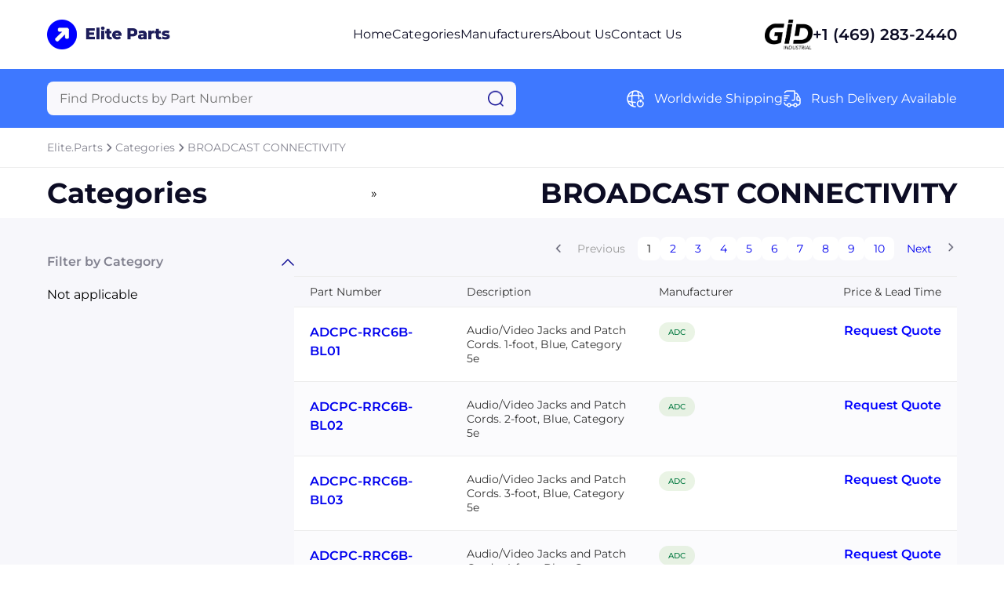

--- FILE ---
content_type: text/html; charset=utf-8
request_url: https://www.elite.parts/categories/broadcast_connectivity
body_size: 8694
content:




<!DOCTYPE html>
<html lang="en">

<head prefix="og: http://ogp.me/ns#">
	<meta charset="UTF-8" />
	<meta name="viewport" content="width=device-width, initial-scale=1.0" />
	
    <meta name="description" content="Browse BROADCAST CONNECTIVITY parts at Elite.Parts." />
    <meta property="og:description" content="Browse BROADCAST CONNECTIVITY parts at Elite.Parts." />

	<title>BROADCAST CONNECTIVITY - Elite.Parts</title>
	<link rel="stylesheet" href="/sitefiles/eliteparts/site.css" />
	<link rel="stylesheet" href="/css/global.css" />
	
    <link rel="stylesheet" href="/css/products-by-category.css?12121" />
    <link rel="stylesheet" href="/css/products-by-category.responsive.css" />
    <link rel="stylesheet" href="/css/request-quote.css" />



	<link rel="shortcut icon" type="image/png" href="/sitefiles/eliteparts/favicon.png" />
</head>

<body>
	<script src="/lib/jquery/dist/jquery.js"></script>
	<script src="/js/jquery.blockUI.js"></script>
	<script src="/lib/EasyAutocomplete/dist/jquery.easy-autocomplete.js"></script>

	




<div class="block"></div>
    <nav class="navbar row-center-between">
    <a class="navbar-left" href="https://www.elite.parts">
        <img src="/sitefiles/eliteparts/logo.png" alt="logo" />
        </a>
        <ul class="navbar-center row-center-unset">
            <li>
            <a href="https://www.elite.parts">Home</a>
            </li>
            <li>
            <a href="https://www.elite.parts/categories">Categories</a>
            </li>
                <li>
                    <a href="https://www.elite.parts/manufacturers">Manufacturers</a>
                </li>
            <li>
            <a href="https://www.elite.parts/about">About Us</a>
            </li>
            <li>
            <a href="https://www.elite.parts/contact">Contact Us</a>
            </li>
        </ul>
        <div class="navbar-right row-center-unset">
        <img src="/assets/images/industrial.png" alt="GID logo" />
            <a href="">+1 (469) 283-2440</a>
        </div>
    <img class="menu" src="/assets/images/menu.png" alt="menu" />
    </nav>

    <section class="menu-content">
        <div>
        <a href="https://www.elite.parts">Home</a>
        <a href="https://www.elite.parts/categories">Categories</a>
        <a href="https://www.elite.parts/manufacturers">Manufacturers</a>
        <a href="https://www.elite.parts/about">About Us</a>a
        <a href="https://www.elite.parts/contact">Contact Us</a>a
            <div class="row-center-unset">
            <img src="/assets/images/logo-footer.png" alt="logo footer" />
                <a href="">+1 (469) 283-2440</a>
            </div>
        </div>
    </section>

    <section class="search row-center-between">
        <div class="search-form">
        <form id="searchForm" action="https://www.elite.parts/search">
            <input type="hidden" id="hdnAutoCompleteUrl" value="https://www.elite.parts/autocomplete/products" />
            <input type="text" name="query" id="searchQuery" placeholder="Find Products by Part Number" aria-label="Query" maxlength="80" autocomplete="off" autocorrect="off" />
            <img src="/assets/images/search.png" alt="search" onClick="javascript:document.forms[0].submit();" style="cursor: pointer;" />
        </form>
        </div>
        <div class="search-list row-center-unset">
            <div class="search-item row-center-unset">
            <img src="/assets/images/global.png" alt="global" />
                <p>Worldwide Shipping</p>
            </div>
            <div class="search-item row-center-unset">
            <img src="/assets/images/truck-fast.png" alt="truck fast" />
                <p>Rush Delivery Available</p>
            </div>
</div>
        </div>
    </section>



<section class="breadcrum row-center-unset">
		<a href="https://www.elite.parts">Elite.Parts</a>
			<img src="/assets/images/chervon-right.png" alt="chervon right" />
		<a href="https://www.elite.parts/categories">Categories</a>
			<img src="/assets/images/chervon-right.png" alt="chervon right" />
		<a href="https://www.elite.parts/categories/broadcast_connectivity">BROADCAST CONNECTIVITY</a>
</section>




<section class="title row-center-between">
					<h1>Categories</h1>
						<span>&raquo;</span>
					<h1>BROADCAST CONNECTIVITY</h1>

	<div class="filter-mobile row-center-unset open-modal" data-modal="filter">
		<p>FILTER</p>
		<img src="/assets/images/filter.png" alt="sort" />
	</div>
</section>


<section class="content">
    <div class="row-center-between">
        <div class="filter-collapse">
            <div class="collapse-item active">
                <div class="header row-center-between">
                    <p>Filter by Category</p>
                    <img src="/assets/images/chervon-down.png" alt="chervon down" />
                </div>
                <div class="body">

                        <span>Not applicable</span>
                </div>
            </div>



        </div>
        <div class="list-products">

<section class="pagination row-center-unset">
						<img src="/assets/images/chervon-left.png" class="left" alt="chervon left" class="disabled" />
						<p class="disabled">Previous</p>
					<span class="selected">1</span>
					<span><a href="https://www.elite.parts/categories/broadcast_connectivity?page=2">2</a></span>
					<span><a href="https://www.elite.parts/categories/broadcast_connectivity?page=3">3</a></span>
					<span><a href="https://www.elite.parts/categories/broadcast_connectivity?page=4">4</a></span>
					<span><a href="https://www.elite.parts/categories/broadcast_connectivity?page=5">5</a></span>
					<span><a href="https://www.elite.parts/categories/broadcast_connectivity?page=6">6</a></span>
					<span><a href="https://www.elite.parts/categories/broadcast_connectivity?page=7">7</a></span>
					<span><a href="https://www.elite.parts/categories/broadcast_connectivity?page=8">8</a></span>
					<span><a href="https://www.elite.parts/categories/broadcast_connectivity?page=9">9</a></span>
					<span><a href="https://www.elite.parts/categories/broadcast_connectivity?page=10">10</a></span>
						<p><a href="https://www.elite.parts/categories/broadcast_connectivity?page=10">Next</a></p>
						<a href="https://www.elite.parts/categories/broadcast_connectivity?page=10"><img src="/assets/images/chervon-right.png" alt="chervon richervon-right.png" /></a>

</section>
            <div class="table">
                <div class="table-header row-center-between">
                    <span class="first-col">Part Number</span>
                    <span class="second-col">Description</span>
                    <span class="third-col">Manufacturer</span>
                    <span class="fourth-col open-modal" data-modal="request-quote">Price & Lead Time</span>
                </div>
                    <div class="table-item row-center-between">
                        <span class="first-col"><a href="https://www.elite.parts/adc/adcpc-rrc6b-bl01">ADCPC-RRC6B-BL01</a></span>
                        <span class="second-col">Audio/Video Jacks and Patch Cords. 1-foot, Blue, Category 5e</span>
                        <span class="third-col"><a href="https://www.elite.parts/manufacturers/adc">ADC</a></span>
                        <span class="fourth-col open-modal" data-modal="request-quote" data-partnumber="ADCPC-RRC6B-BL01" data-key="789704" data-manufacturer="ADC"
                              data-category="BROADCAST CONNECTIVITY">Request Quote</span>
                    </div>
                    <div class="table-item row-center-between">
                        <span class="first-col"><a href="https://www.elite.parts/adc/adcpc-rrc6b-bl02">ADCPC-RRC6B-BL02</a></span>
                        <span class="second-col">Audio/Video Jacks and Patch Cords. 2-foot, Blue, Category 5e</span>
                        <span class="third-col"><a href="https://www.elite.parts/manufacturers/adc">ADC</a></span>
                        <span class="fourth-col open-modal" data-modal="request-quote" data-partnumber="ADCPC-RRC6B-BL02" data-key="789705" data-manufacturer="ADC"
                              data-category="BROADCAST CONNECTIVITY">Request Quote</span>
                    </div>
                    <div class="table-item row-center-between">
                        <span class="first-col"><a href="https://www.elite.parts/adc/adcpc-rrc6b-bl03">ADCPC-RRC6B-BL03</a></span>
                        <span class="second-col">Audio/Video Jacks and Patch Cords. 3-foot, Blue, Category 5e</span>
                        <span class="third-col"><a href="https://www.elite.parts/manufacturers/adc">ADC</a></span>
                        <span class="fourth-col open-modal" data-modal="request-quote" data-partnumber="ADCPC-RRC6B-BL03" data-key="789706" data-manufacturer="ADC"
                              data-category="BROADCAST CONNECTIVITY">Request Quote</span>
                    </div>
                    <div class="table-item row-center-between">
                        <span class="first-col"><a href="https://www.elite.parts/adc/adcpc-rrc6b-bl04">ADCPC-RRC6B-BL04</a></span>
                        <span class="second-col">Audio/Video Jacks and Patch Cords. 4-foot, Blue, Category 5e</span>
                        <span class="third-col"><a href="https://www.elite.parts/manufacturers/adc">ADC</a></span>
                        <span class="fourth-col open-modal" data-modal="request-quote" data-partnumber="ADCPC-RRC6B-BL04" data-key="789707" data-manufacturer="ADC"
                              data-category="BROADCAST CONNECTIVITY">Request Quote</span>
                    </div>
                    <div class="table-item row-center-between">
                        <span class="first-col"><a href="https://www.elite.parts/adc/aj238-1">AJ238-1</a></span>
                        <span class="second-col">Audio/Video Jacks and Patch Cords. PCB Audio Jacks, Longframe, 3-Conductor Standard</span>
                        <span class="third-col"><a href="https://www.elite.parts/manufacturers/adc">ADC</a></span>
                        <span class="fourth-col open-modal" data-modal="request-quote" data-partnumber="AJ238-1" data-key="789708" data-manufacturer="ADC"
                              data-category="BROADCAST CONNECTIVITY">Request Quote</span>
                    </div>
                    <div class="table-item row-center-between">
                        <span class="first-col"><a href="https://www.elite.parts/adc/aj238-1t">AJ238-1T</a></span>
                        <span class="second-col">Audio/Video Jacks and Patch Cords. PCB Audio Jacks, Longframe, 3-Conductor with Nut and Washer</span>
                        <span class="third-col"><a href="https://www.elite.parts/manufacturers/adc">ADC</a></span>
                        <span class="fourth-col open-modal" data-modal="request-quote" data-partnumber="AJ238-1T" data-key="789709" data-manufacturer="ADC"
                              data-category="BROADCAST CONNECTIVITY">Request Quote</span>
                    </div>
                    <div class="table-item row-center-between">
                        <span class="first-col"><a href="https://www.elite.parts/adc/aj339-1">AJ339-1</a></span>
                        <span class="second-col">Audio/Video Jacks and Patch Cords. PCB Audio Jacks, Longframe, Right Angle, 3-Conductor</span>
                        <span class="third-col"><a href="https://www.elite.parts/manufacturers/adc">ADC</a></span>
                        <span class="fourth-col open-modal" data-modal="request-quote" data-partnumber="AJ339-1" data-key="789710" data-manufacturer="ADC"
                              data-category="BROADCAST CONNECTIVITY">Request Quote</span>
                    </div>
                    <div class="table-item row-center-between">
                        <span class="first-col"><a href="https://www.elite.parts/adc/aj339-1t">AJ339-1T</a></span>
                        <span class="second-col">Audio/Video Jacks and Patch Cords. PCB Audio Jacks, Longframe, Right Angle, 3-Conductor with Nut and Washer</span>
                        <span class="third-col"><a href="https://www.elite.parts/manufacturers/adc">ADC</a></span>
                        <span class="fourth-col open-modal" data-modal="request-quote" data-partnumber="AJ339-1T" data-key="789711" data-manufacturer="ADC"
                              data-category="BROADCAST CONNECTIVITY">Request Quote</span>
                    </div>
                    <div class="table-item row-center-between">
                        <span class="first-col"><a href="https://www.elite.parts/adc/am1-ban">AM1-BAN</a></span>
                        <span class="second-col">Pro Patch™ Audio Products. Programmable Panel, Bantam Audio Module, 1 RU</span>
                        <span class="third-col"><a href="https://www.elite.parts/manufacturers/adc">ADC</a></span>
                        <span class="fourth-col open-modal" data-modal="request-quote" data-partnumber="AM1-BAN" data-key="789717" data-manufacturer="ADC"
                              data-category="BROADCAST CONNECTIVITY">Request Quote</span>
                    </div>
                    <div class="table-item row-center-between">
                        <span class="first-col"><a href="https://www.elite.parts/adc/am-2110-475-e3">AM-2110-475-E3</a></span>
                        <span class="second-col">UniPatch® Modular Patching Products. AES Balun Module, 2:4 Splitter, 110 Ohm to 75 Ohm</span>
                        <span class="third-col"><a href="https://www.elite.parts/manufacturers/adc">ADC</a></span>
                        <span class="fourth-col open-modal" data-modal="request-quote" data-partnumber="AM-2110-475-E3" data-key="789712" data-manufacturer="ADC"
                              data-category="BROADCAST CONNECTIVITY">Request Quote</span>
                    </div>
                    <div class="table-item row-center-between">
                        <span class="first-col"><a href="https://www.elite.parts/adc/am-411075-e3">AM-411075-E3</a></span>
                        <span class="second-col">UniPatch® Modular Patching Products. AES Balun Module, 110 Ohm to 75 Ohm, BNC to EDAC</span>
                        <span class="third-col"><a href="https://www.elite.parts/manufacturers/adc">ADC</a></span>
                        <span class="fourth-col open-modal" data-modal="request-quote" data-partnumber="AM-411075-E3" data-key="789713" data-manufacturer="ADC"
                              data-category="BROADCAST CONNECTIVITY">Request Quote</span>
                    </div>
                    <div class="table-item row-center-between">
                        <span class="first-col"><a href="https://www.elite.parts/adc/am-411075-e3-ff">AM-411075-E3-FF</a></span>
                        <span class="second-col">UniPatch® Modular Patching Products. AES Balun Module, 110 Ohm to 75 Ohm, BNC to EDAC, Front Facing</span>
                        <span class="third-col"><a href="https://www.elite.parts/manufacturers/adc">ADC</a></span>
                        <span class="fourth-col open-modal" data-modal="request-quote" data-partnumber="AM-411075-E3-FF" data-key="789714" data-manufacturer="ADC"
                              data-category="BROADCAST CONNECTIVITY">Request Quote</span>
                    </div>
                    <div class="table-item row-center-between">
                        <span class="first-col"><a href="https://www.elite.parts/adc/am-411075-mkii">AM-411075-MKII</a></span>
                        <span class="second-col">UniPatch® Modular Patching Products. AES Balun Module, 110 Ohm to 75 Ohm, BNC to QCP II</span>
                        <span class="third-col"><a href="https://www.elite.parts/manufacturers/adc">ADC</a></span>
                        <span class="fourth-col open-modal" data-modal="request-quote" data-partnumber="AM-411075-MKII" data-key="789715" data-manufacturer="ADC"
                              data-category="BROADCAST CONNECTIVITY">Request Quote</span>
                    </div>
                    <div class="table-item row-center-between">
                        <span class="first-col"><a href="https://www.elite.parts/adc/am-ban-bk">AM-BAN-BK</a></span>
                        <span class="second-col">UniPatch® Modular Patching Products. UniPatch Bantam Audio Module, Adjustable Normals, 2-Circuit, Black</span>
                        <span class="third-col"><a href="https://www.elite.parts/manufacturers/adc">ADC</a></span>
                        <span class="fourth-col open-modal" data-modal="request-quote" data-partnumber="AM-BAN-BK" data-key="789716" data-manufacturer="ADC"
                              data-category="BROADCAST CONNECTIVITY">Request Quote</span>
                    </div>
                    <div class="table-item row-center-between">
                        <span class="first-col"><a href="https://www.elite.parts/adc/b1">B1</a></span>
                        <span class="second-col">B1</span>
                        <span class="third-col"><a href="https://www.elite.parts/manufacturers/adc">ADC</a></span>
                        <span class="fourth-col open-modal" data-modal="request-quote" data-partnumber="B1" data-key="789718" data-manufacturer="ADC"
                              data-category="BROADCAST CONNECTIVITY">Request Quote</span>
                    </div>
                    <div class="table-item row-center-between">
                        <span class="first-col"><a href="https://www.elite.parts/adc/b1.5b">B1.5B</a></span>
                        <span class="second-col">Audio/Video Jacks and Patch Cords. Audio Patch Cord, Blue, 1.5-Foot, Single, Bantam</span>
                        <span class="third-col"><a href="https://www.elite.parts/manufacturers/adc">ADC</a></span>
                        <span class="fourth-col open-modal" data-modal="request-quote" data-partnumber="B1.5B" data-key="789719" data-manufacturer="ADC"
                              data-category="BROADCAST CONNECTIVITY">Request Quote</span>
                    </div>
                    <div class="table-item row-center-between">
                        <span class="first-col"><a href="https://www.elite.parts/adc/b10b">B10B</a></span>
                        <span class="second-col">Audio/Video Jacks and Patch Cords. Audio Patch Cord, Blue, 10-Foot, Single, Bantam</span>
                        <span class="third-col"><a href="https://www.elite.parts/manufacturers/adc">ADC</a></span>
                        <span class="fourth-col open-modal" data-modal="request-quote" data-partnumber="B10B" data-key="789720" data-manufacturer="ADC"
                              data-category="BROADCAST CONNECTIVITY">Request Quote</span>
                    </div>
                    <div class="table-item row-center-between">
                        <span class="first-col"><a href="https://www.elite.parts/adc/b12">B12</a></span>
                        <span class="second-col">Audio/Video Jacks and Patch Cords. Audio Patch Cord, Blue, 12-Foot, Single, Longframe</span>
                        <span class="third-col"><a href="https://www.elite.parts/manufacturers/adc">ADC</a></span>
                        <span class="fourth-col open-modal" data-modal="request-quote" data-partnumber="B12" data-key="789721" data-manufacturer="ADC"
                              data-category="BROADCAST CONNECTIVITY">Request Quote</span>
                    </div>
                    <div class="table-item row-center-between">
                        <span class="first-col"><a href="https://www.elite.parts/adc/b12b">B12B</a></span>
                        <span class="second-col">Audio/Video Jacks and Patch Cords. Audio Patch Cord, Blue, 12-Foot, Single, Bantam</span>
                        <span class="third-col"><a href="https://www.elite.parts/manufacturers/adc">ADC</a></span>
                        <span class="fourth-col open-modal" data-modal="request-quote" data-partnumber="B12B" data-key="789722" data-manufacturer="ADC"
                              data-category="BROADCAST CONNECTIVITY">Request Quote</span>
                    </div>
                    <div class="table-item row-center-between">
                        <span class="first-col"><a href="https://www.elite.parts/adc/b15">B15</a></span>
                        <span class="second-col">Audio/Video Jacks and Patch Cords. Audio Patch Cord, Blue, 15-Foot, Single, Longframe</span>
                        <span class="third-col"><a href="https://www.elite.parts/manufacturers/adc">ADC</a></span>
                        <span class="fourth-col open-modal" data-modal="request-quote" data-partnumber="B15" data-key="789723" data-manufacturer="ADC"
                              data-category="BROADCAST CONNECTIVITY">Request Quote</span>
                    </div>
                    <div class="table-item row-center-between">
                        <span class="first-col"><a href="https://www.elite.parts/adc/b1b">B1B</a></span>
                        <span class="second-col">Audio/Video Jacks and Patch Cords. Audio Patch Cord, Blue, 1-Foot, Single, Bantam</span>
                        <span class="third-col"><a href="https://www.elite.parts/manufacturers/adc">ADC</a></span>
                        <span class="fourth-col open-modal" data-modal="request-quote" data-partnumber="B1B" data-key="789724" data-manufacturer="ADC"
                              data-category="BROADCAST CONNECTIVITY">Request Quote</span>
                    </div>
                    <div class="table-item row-center-between">
                        <span class="first-col"><a href="https://www.elite.parts/adc/b1vx">B1VX</a></span>
                        <span class="second-col">Audio/Video Jacks and Patch Cords. Video Patch Cord, Blue, 1-Foot, VX, Standard to Standard</span>
                        <span class="third-col"><a href="https://www.elite.parts/manufacturers/adc">ADC</a></span>
                        <span class="fourth-col open-modal" data-modal="request-quote" data-partnumber="B1VX" data-key="789725" data-manufacturer="ADC"
                              data-category="BROADCAST CONNECTIVITY">Request Quote</span>
                    </div>
                    <div class="table-item row-center-between">
                        <span class="first-col"><a href="https://www.elite.parts/adc/b2">B2</a></span>
                        <span class="second-col">Audio/Video Jacks and Patch Cords. Audio Patch Cord, Blue, 2-Foot, Single, Longframe</span>
                        <span class="third-col"><a href="https://www.elite.parts/manufacturers/adc">ADC</a></span>
                        <span class="fourth-col open-modal" data-modal="request-quote" data-partnumber="B2" data-key="789726" data-manufacturer="ADC"
                              data-category="BROADCAST CONNECTIVITY">Request Quote</span>
                    </div>
                    <div class="table-item row-center-between">
                        <span class="first-col"><a href="https://www.elite.parts/adc/b20">B20</a></span>
                        <span class="second-col">Audio/Video Jacks and Patch Cords. Audio Patch Cord, Blue, 20-Foot, Single, Longframe</span>
                        <span class="third-col"><a href="https://www.elite.parts/manufacturers/adc">ADC</a></span>
                        <span class="fourth-col open-modal" data-modal="request-quote" data-partnumber="B20" data-key="789727" data-manufacturer="ADC"
                              data-category="BROADCAST CONNECTIVITY">Request Quote</span>
                    </div>
                    <div class="table-item row-center-between">
                        <span class="first-col"><a href="https://www.elite.parts/adc/b22">B22</a></span>
                        <span class="second-col">Audio/Video Jacks and Patch Cords. Audio Patch Cord, Blue, 2-Foot, Dual, Longframe</span>
                        <span class="third-col"><a href="https://www.elite.parts/manufacturers/adc">ADC</a></span>
                        <span class="fourth-col open-modal" data-modal="request-quote" data-partnumber="B22" data-key="789728" data-manufacturer="ADC"
                              data-category="BROADCAST CONNECTIVITY">Request Quote</span>
                    </div>
                    <div class="table-item row-center-between">
                        <span class="first-col"><a href="https://www.elite.parts/adc/b22b">B22B</a></span>
                        <span class="second-col">Audio/Video Jacks and Patch Cords. Audio Patch Cord, Blue, 2-Foot, Dual, Bantam</span>
                        <span class="third-col"><a href="https://www.elite.parts/manufacturers/adc">ADC</a></span>
                        <span class="fourth-col open-modal" data-modal="request-quote" data-partnumber="B22B" data-key="789729" data-manufacturer="ADC"
                              data-category="BROADCAST CONNECTIVITY">Request Quote</span>
                    </div>
                    <div class="table-item row-center-between">
                        <span class="first-col"><a href="https://www.elite.parts/adc/b25b">B25B</a></span>
                        <span class="second-col">Audio/Video Jacks and Patch Cords. Audio Patch Cord, Blue, 25-Foot, Dual, Bantam</span>
                        <span class="third-col"><a href="https://www.elite.parts/manufacturers/adc">ADC</a></span>
                        <span class="fourth-col open-modal" data-modal="request-quote" data-partnumber="B25B" data-key="789730" data-manufacturer="ADC"
                              data-category="BROADCAST CONNECTIVITY">Request Quote</span>
                    </div>
                    <div class="table-item row-center-between">
                        <span class="first-col"><a href="https://www.elite.parts/adc/b2b">B2B</a></span>
                        <span class="second-col">Audio/Video Jacks and Patch Cords. Audio Patch Cord, Blue, 2-Foot, Single, Bantam</span>
                        <span class="third-col"><a href="https://www.elite.parts/manufacturers/adc">ADC</a></span>
                        <span class="fourth-col open-modal" data-modal="request-quote" data-partnumber="B2B" data-key="789731" data-manufacturer="ADC"
                              data-category="BROADCAST CONNECTIVITY">Request Quote</span>
                    </div>
                    <div class="table-item row-center-between">
                        <span class="first-col"><a href="https://www.elite.parts/adc/b2v-stm">B2V-STM</a></span>
                        <span class="second-col">Audio/Video Jacks and Patch Cords. Video Patch Cord, Blue, 2-Foot, ST, Midsize to Midsize</span>
                        <span class="third-col"><a href="https://www.elite.parts/manufacturers/adc">ADC</a></span>
                        <span class="fourth-col open-modal" data-modal="request-quote" data-partnumber="B2V-STM" data-key="789732" data-manufacturer="ADC"
                              data-category="BROADCAST CONNECTIVITY">Request Quote</span>
                    </div>
                    <div class="table-item row-center-between">
                        <span class="first-col"><a href="https://www.elite.parts/adc/b2v-stm-b">B2V-STM-B</a></span>
                        <span class="second-col">Audio/Video Jacks and Patch Cords. Video Patch Cord, Blue, 2-Foot, ST, Midsize to BNC</span>
                        <span class="third-col"><a href="https://www.elite.parts/manufacturers/adc">ADC</a></span>
                        <span class="fourth-col open-modal" data-modal="request-quote" data-partnumber="B2V-STM-B" data-key="789733" data-manufacturer="ADC"
                              data-category="BROADCAST CONNECTIVITY">Request Quote</span>
                    </div>
                    <div class="table-item row-center-between">
                        <span class="first-col"><a href="https://www.elite.parts/adc/b2v-sts">B2V-STS</a></span>
                        <span class="second-col">Audio/Video Jacks and Patch Cords. Video Patch Cord, Blue, 2-Foot, ST, Standard to Standard</span>
                        <span class="third-col"><a href="https://www.elite.parts/manufacturers/adc">ADC</a></span>
                        <span class="fourth-col open-modal" data-modal="request-quote" data-partnumber="B2V-STS" data-key="789734" data-manufacturer="ADC"
                              data-category="BROADCAST CONNECTIVITY">Request Quote</span>
                    </div>
                    <div class="table-item row-center-between">
                        <span class="first-col"><a href="https://www.elite.parts/adc/b2v-sts-b">B2V-STS-B</a></span>
                        <span class="second-col">Audio/Video Jacks and Patch Cords. Video Patch Cord, Blue, 2-Foot, ST, Standard to BNC</span>
                        <span class="third-col"><a href="https://www.elite.parts/manufacturers/adc">ADC</a></span>
                        <span class="fourth-col open-modal" data-modal="request-quote" data-partnumber="B2V-STS-B" data-key="789735" data-manufacturer="ADC"
                              data-category="BROADCAST CONNECTIVITY">Request Quote</span>
                    </div>
                    <div class="table-item row-center-between">
                        <span class="first-col"><a href="https://www.elite.parts/adc/b2vx">B2VX</a></span>
                        <span class="second-col">Audio/Video Jacks and Patch Cords. Video Patch Cord, Blue, 2-Foot, VX, Standard to Standard</span>
                        <span class="third-col"><a href="https://www.elite.parts/manufacturers/adc">ADC</a></span>
                        <span class="fourth-col open-modal" data-modal="request-quote" data-partnumber="B2VX" data-key="789736" data-manufacturer="ADC"
                              data-category="BROADCAST CONNECTIVITY">Request Quote</span>
                    </div>
                    <div class="table-item row-center-between">
                        <span class="first-col"><a href="https://www.elite.parts/adc/b2vx-b">B2VX-B</a></span>
                        <span class="second-col">Audio/Video Jacks and Patch Cords. Video Patch Cord, Blue, 2-Foot, VX, Standard to BNC</span>
                        <span class="third-col"><a href="https://www.elite.parts/manufacturers/adc">ADC</a></span>
                        <span class="fourth-col open-modal" data-modal="request-quote" data-partnumber="B2VX-B" data-key="789737" data-manufacturer="ADC"
                              data-category="BROADCAST CONNECTIVITY">Request Quote</span>
                    </div>
                    <div class="table-item row-center-between">
                        <span class="first-col"><a href="https://www.elite.parts/adc/b2vx-b$b">B2VX-B/B</a></span>
                        <span class="second-col">Audio/Video Jacks and Patch Cords. Video Patch Cord, Blue, 2-Foot, VX, BNC to BNC</span>
                        <span class="third-col"><a href="https://www.elite.parts/manufacturers/adc">ADC</a></span>
                        <span class="fourth-col open-modal" data-modal="request-quote" data-partnumber="B2VX-B/B" data-key="789738" data-manufacturer="ADC"
                              data-category="BROADCAST CONNECTIVITY">Request Quote</span>
                    </div>
                    <div class="table-item row-center-between">
                        <span class="first-col"><a href="https://www.elite.parts/adc/b3">B3</a></span>
                        <span class="second-col">Audio/Video Jacks and Patch Cords. Audio Patch Cord, Blue, 3-Foot, Single, Longframe</span>
                        <span class="third-col"><a href="https://www.elite.parts/manufacturers/adc">ADC</a></span>
                        <span class="fourth-col open-modal" data-modal="request-quote" data-partnumber="B3" data-key="789739" data-manufacturer="ADC"
                              data-category="BROADCAST CONNECTIVITY">Request Quote</span>
                    </div>
                    <div class="table-item row-center-between">
                        <span class="first-col"><a href="https://www.elite.parts/adc/b32">B32</a></span>
                        <span class="second-col">Audio/Video Jacks and Patch Cords. Audio Patch Cords, Blue, 3-Foot, Dual, Longframe</span>
                        <span class="third-col"><a href="https://www.elite.parts/manufacturers/adc">ADC</a></span>
                        <span class="fourth-col open-modal" data-modal="request-quote" data-partnumber="B32" data-key="789740" data-manufacturer="ADC"
                              data-category="BROADCAST CONNECTIVITY">Request Quote</span>
                    </div>
                    <div class="table-item row-center-between">
                        <span class="first-col"><a href="https://www.elite.parts/adc/b32b">B32B</a></span>
                        <span class="second-col">Audio/Video Jacks and Patch Cords. Audio Patch Cord, Blue, 3-Foot, Dual, Bantam</span>
                        <span class="third-col"><a href="https://www.elite.parts/manufacturers/adc">ADC</a></span>
                        <span class="fourth-col open-modal" data-modal="request-quote" data-partnumber="B32B" data-key="789741" data-manufacturer="ADC"
                              data-category="BROADCAST CONNECTIVITY">Request Quote</span>
                    </div>
                    <div class="table-item row-center-between">
                        <span class="first-col"><a href="https://www.elite.parts/adc/b3b">B3B</a></span>
                        <span class="second-col">Audio/Video Jacks and Patch Cords. Audio Patch Cord, Blue, 3-Foot, Single, Bantam</span>
                        <span class="third-col"><a href="https://www.elite.parts/manufacturers/adc">ADC</a></span>
                        <span class="fourth-col open-modal" data-modal="request-quote" data-partnumber="B3B" data-key="789742" data-manufacturer="ADC"
                              data-category="BROADCAST CONNECTIVITY">Request Quote</span>
                    </div>
                    <div class="table-item row-center-between">
                        <span class="first-col"><a href="https://www.elite.parts/adc/b3v-stm">B3V-STM</a></span>
                        <span class="second-col">Audio/Video Jacks and Patch Cords. Video Patch Cord, Blue, 3-Foot, ST, Midsize to Midsize</span>
                        <span class="third-col"><a href="https://www.elite.parts/manufacturers/adc">ADC</a></span>
                        <span class="fourth-col open-modal" data-modal="request-quote" data-partnumber="B3V-STM" data-key="789743" data-manufacturer="ADC"
                              data-category="BROADCAST CONNECTIVITY">Request Quote</span>
                    </div>
                    <div class="table-item row-center-between">
                        <span class="first-col"><a href="https://www.elite.parts/adc/b3v-stm-b">B3V-STM-B</a></span>
                        <span class="second-col">Audio/Video Jacks and Patch Cords. Video Patch Cord, Blue, 3-Foot, ST, Midsize to BNC</span>
                        <span class="third-col"><a href="https://www.elite.parts/manufacturers/adc">ADC</a></span>
                        <span class="fourth-col open-modal" data-modal="request-quote" data-partnumber="B3V-STM-B" data-key="789744" data-manufacturer="ADC"
                              data-category="BROADCAST CONNECTIVITY">Request Quote</span>
                    </div>
                    <div class="table-item row-center-between">
                        <span class="first-col"><a href="https://www.elite.parts/adc/b3v-sts">B3V-STS</a></span>
                        <span class="second-col">Audio/Video Jacks and Patch Cords. Video Patch Cord, Blue, 3-Foot, ST, Standard to Standard</span>
                        <span class="third-col"><a href="https://www.elite.parts/manufacturers/adc">ADC</a></span>
                        <span class="fourth-col open-modal" data-modal="request-quote" data-partnumber="B3V-STS" data-key="789745" data-manufacturer="ADC"
                              data-category="BROADCAST CONNECTIVITY">Request Quote</span>
                    </div>
                    <div class="table-item row-center-between">
                        <span class="first-col"><a href="https://www.elite.parts/adc/b3v-sts-b">B3V-STS-B</a></span>
                        <span class="second-col">Audio/Video Jacks and Patch Cords. Video Patch Cord, Blue, 3-Foot, ST, Standard to BNC</span>
                        <span class="third-col"><a href="https://www.elite.parts/manufacturers/adc">ADC</a></span>
                        <span class="fourth-col open-modal" data-modal="request-quote" data-partnumber="B3V-STS-B" data-key="789746" data-manufacturer="ADC"
                              data-category="BROADCAST CONNECTIVITY">Request Quote</span>
                    </div>
                    <div class="table-item row-center-between">
                        <span class="first-col"><a href="https://www.elite.parts/adc/b3vx">B3VX</a></span>
                        <span class="second-col">Audio/Video Jacks and Patch Cords. Video Patch Cord, Blue, 3-Foot, VX, Standard to Standard</span>
                        <span class="third-col"><a href="https://www.elite.parts/manufacturers/adc">ADC</a></span>
                        <span class="fourth-col open-modal" data-modal="request-quote" data-partnumber="B3VX" data-key="789747" data-manufacturer="ADC"
                              data-category="BROADCAST CONNECTIVITY">Request Quote</span>
                    </div>
                    <div class="table-item row-center-between">
                        <span class="first-col"><a href="https://www.elite.parts/adc/b3vx-b">B3VX-B</a></span>
                        <span class="second-col">Audio/Video Jacks and Patch Cords. Video Patch Cord, Blue, 3-Foot, VX, Standard to BNC</span>
                        <span class="third-col"><a href="https://www.elite.parts/manufacturers/adc">ADC</a></span>
                        <span class="fourth-col open-modal" data-modal="request-quote" data-partnumber="B3VX-B" data-key="789748" data-manufacturer="ADC"
                              data-category="BROADCAST CONNECTIVITY">Request Quote</span>
                    </div>
                    <div class="table-item row-center-between">
                        <span class="first-col"><a href="https://www.elite.parts/adc/b3vx-b$b">B3VX-B/B</a></span>
                        <span class="second-col">Audio/Video Jacks and Patch Cords. Video Patch Cord, Blue, 3-Foot, VX, BNC to BNC</span>
                        <span class="third-col"><a href="https://www.elite.parts/manufacturers/adc">ADC</a></span>
                        <span class="fourth-col open-modal" data-modal="request-quote" data-partnumber="B3VX-B/B" data-key="789749" data-manufacturer="ADC"
                              data-category="BROADCAST CONNECTIVITY">Request Quote</span>
                    </div>
                    <div class="table-item row-center-between">
                        <span class="first-col"><a href="https://www.elite.parts/adc/b4">B4</a></span>
                        <span class="second-col">Audio/Video Jacks and Patch Cords. Audio Patch Cord, Blue, 4-Foot, Single, Longframe</span>
                        <span class="third-col"><a href="https://www.elite.parts/manufacturers/adc">ADC</a></span>
                        <span class="fourth-col open-modal" data-modal="request-quote" data-partnumber="B4" data-key="789750" data-manufacturer="ADC"
                              data-category="BROADCAST CONNECTIVITY">Request Quote</span>
                    </div>
                    <div class="table-item row-center-between">
                        <span class="first-col"><a href="https://www.elite.parts/adc/b42">B42</a></span>
                        <span class="second-col">Audio/Video Jacks and Patch Cords. Audio Patch Cord, Blue, 4-Foot, Dual, Longframe</span>
                        <span class="third-col"><a href="https://www.elite.parts/manufacturers/adc">ADC</a></span>
                        <span class="fourth-col open-modal" data-modal="request-quote" data-partnumber="B42" data-key="789751" data-manufacturer="ADC"
                              data-category="BROADCAST CONNECTIVITY">Request Quote</span>
                    </div>
                    <div class="table-item row-center-between">
                        <span class="first-col"><a href="https://www.elite.parts/adc/b42b">B42B</a></span>
                        <span class="second-col">Audio/Video Jacks and Patch Cords. Audio Patch Cord, Blue, 4-Foot, Dual, Bantam</span>
                        <span class="third-col"><a href="https://www.elite.parts/manufacturers/adc">ADC</a></span>
                        <span class="fourth-col open-modal" data-modal="request-quote" data-partnumber="B42B" data-key="789752" data-manufacturer="ADC"
                              data-category="BROADCAST CONNECTIVITY">Request Quote</span>
                    </div>
                    <div class="table-item row-center-between">
                        <span class="first-col"><a href="https://www.elite.parts/adc/b4b">B4B</a></span>
                        <span class="second-col">Audio/Video Jacks and Patch Cords. Audio Patch Cord, Blue, 4-Foot, Single, Bantam</span>
                        <span class="third-col"><a href="https://www.elite.parts/manufacturers/adc">ADC</a></span>
                        <span class="fourth-col open-modal" data-modal="request-quote" data-partnumber="B4B" data-key="789753" data-manufacturer="ADC"
                              data-category="BROADCAST CONNECTIVITY">Request Quote</span>
                    </div>
                    <div class="table-item row-center-between">
                        <span class="first-col"><a href="https://www.elite.parts/adc/b4v-stm">B4V-STM</a></span>
                        <span class="second-col">ADC B4V-STM Patch Cords - Audio/Video Jacks and Patch Cords. Video Patch Cord, Blue, 4-Foot, ST, Midsize to Midsize</span>
                        <span class="third-col"><a href="https://www.elite.parts/manufacturers/adc">ADC</a></span>
                        <span class="fourth-col open-modal" data-modal="request-quote" data-partnumber="B4V-STM" data-key="789754" data-manufacturer="ADC"
                              data-category="BROADCAST CONNECTIVITY">Request Quote</span>
                    </div>
                    <div class="table-item row-center-between">
                        <span class="first-col"><a href="https://www.elite.parts/adc/b4v-stm-b">B4V-STM-B</a></span>
                        <span class="second-col">Audio/Video Jacks and Patch Cords. Video Patch Cord, Blue, 4-Foot, ST, Midsize to BNC</span>
                        <span class="third-col"><a href="https://www.elite.parts/manufacturers/adc">ADC</a></span>
                        <span class="fourth-col open-modal" data-modal="request-quote" data-partnumber="B4V-STM-B" data-key="789755" data-manufacturer="ADC"
                              data-category="BROADCAST CONNECTIVITY">Request Quote</span>
                    </div>
                    <div class="table-item row-center-between">
                        <span class="first-col"><a href="https://www.elite.parts/adc/b4v-sts">B4V-STS</a></span>
                        <span class="second-col">Audio/Video Jacks and Patch Cords. Video Patch Cord, Blue, 4-Foot, ST, Standard to Standard</span>
                        <span class="third-col"><a href="https://www.elite.parts/manufacturers/adc">ADC</a></span>
                        <span class="fourth-col open-modal" data-modal="request-quote" data-partnumber="B4V-STS" data-key="789756" data-manufacturer="ADC"
                              data-category="BROADCAST CONNECTIVITY">Request Quote</span>
                    </div>
                    <div class="table-item row-center-between">
                        <span class="first-col"><a href="https://www.elite.parts/adc/b4v-sts-b">B4V-STS-B</a></span>
                        <span class="second-col">Audio/Video Jacks and Patch Cords. Video Patch Cord, Blue, 4-Foot, ST, Standard to BNC</span>
                        <span class="third-col"><a href="https://www.elite.parts/manufacturers/adc">ADC</a></span>
                        <span class="fourth-col open-modal" data-modal="request-quote" data-partnumber="B4V-STS-B" data-key="789757" data-manufacturer="ADC"
                              data-category="BROADCAST CONNECTIVITY">Request Quote</span>
                    </div>
                    <div class="table-item row-center-between">
                        <span class="first-col"><a href="https://www.elite.parts/adc/b4vx">B4VX</a></span>
                        <span class="second-col">Audio/Video Jacks and Patch Cords. Video Patch Cord, Blue, 4-Foot, VX, Standard to Standard</span>
                        <span class="third-col"><a href="https://www.elite.parts/manufacturers/adc">ADC</a></span>
                        <span class="fourth-col open-modal" data-modal="request-quote" data-partnumber="B4VX" data-key="789758" data-manufacturer="ADC"
                              data-category="BROADCAST CONNECTIVITY">Request Quote</span>
                    </div>
                    <div class="table-item row-center-between">
                        <span class="first-col"><a href="https://www.elite.parts/adc/b4vx-b">B4VX-B</a></span>
                        <span class="second-col">Audio/Video Jacks and Patch Cords. Video Patch Cord, Blue, 4-Foot, VX, Standard to BNC</span>
                        <span class="third-col"><a href="https://www.elite.parts/manufacturers/adc">ADC</a></span>
                        <span class="fourth-col open-modal" data-modal="request-quote" data-partnumber="B4VX-B" data-key="789759" data-manufacturer="ADC"
                              data-category="BROADCAST CONNECTIVITY">Request Quote</span>
                    </div>
                    <div class="table-item row-center-between">
                        <span class="first-col"><a href="https://www.elite.parts/adc/b4vx-b$b">B4VX-B/B</a></span>
                        <span class="second-col">Audio/Video Jacks and Patch Cords. Video Patch Cord, Blue, 4-Foot, VX, BNC to BNC</span>
                        <span class="third-col"><a href="https://www.elite.parts/manufacturers/adc">ADC</a></span>
                        <span class="fourth-col open-modal" data-modal="request-quote" data-partnumber="B4VX-B/B" data-key="789760" data-manufacturer="ADC"
                              data-category="BROADCAST CONNECTIVITY">Request Quote</span>
                    </div>
                    <div class="table-item row-center-between">
                        <span class="first-col"><a href="https://www.elite.parts/adc/b6">B6</a></span>
                        <span class="second-col">Audio/Video Jacks and Patch Cords. Audio Patch Cord, Blue, 6-Foot, Single, Longframe</span>
                        <span class="third-col"><a href="https://www.elite.parts/manufacturers/adc">ADC</a></span>
                        <span class="fourth-col open-modal" data-modal="request-quote" data-partnumber="B6" data-key="789761" data-manufacturer="ADC"
                              data-category="BROADCAST CONNECTIVITY">Request Quote</span>
                    </div>
                    <div class="table-item row-center-between">
                        <span class="first-col"><a href="https://www.elite.parts/adc/b62">B62</a></span>
                        <span class="second-col">Audio/Video Jacks and Patch Cords. Audio Patch Cord, Blue, 6-Foot, Dual, Longframe</span>
                        <span class="third-col"><a href="https://www.elite.parts/manufacturers/adc">ADC</a></span>
                        <span class="fourth-col open-modal" data-modal="request-quote" data-partnumber="B62" data-key="789762" data-manufacturer="ADC"
                              data-category="BROADCAST CONNECTIVITY">Request Quote</span>
                    </div>
                    <div class="table-item row-center-between">
                        <span class="first-col"><a href="https://www.elite.parts/adc/b62b">B62B</a></span>
                        <span class="second-col">Audio/Video Jacks and Patch Cords. Audio Patch Cord, Blue, 6-Foot, Dual, Bantam</span>
                        <span class="third-col"><a href="https://www.elite.parts/manufacturers/adc">ADC</a></span>
                        <span class="fourth-col open-modal" data-modal="request-quote" data-partnumber="B62B" data-key="789763" data-manufacturer="ADC"
                              data-category="BROADCAST CONNECTIVITY">Request Quote</span>
                    </div>
                    <div class="table-item row-center-between">
                        <span class="first-col"><a href="https://www.elite.parts/adc/b6b">B6B</a></span>
                        <span class="second-col">Audio/Video Jacks and Patch Cords. Audio Patch Cord, Blue, 6-Foot, Single, Bantam</span>
                        <span class="third-col"><a href="https://www.elite.parts/manufacturers/adc">ADC</a></span>
                        <span class="fourth-col open-modal" data-modal="request-quote" data-partnumber="B6B" data-key="789764" data-manufacturer="ADC"
                              data-category="BROADCAST CONNECTIVITY">Request Quote</span>
                    </div>
                    <div class="table-item row-center-between">
                        <span class="first-col"><a href="https://www.elite.parts/adc/b6v-stm">B6V-STM</a></span>
                        <span class="second-col">Audio/Video Jacks and Patch Cords. Video Patch Cord, Blue, 6-Foot, ST, Midsize to Midsize</span>
                        <span class="third-col"><a href="https://www.elite.parts/manufacturers/adc">ADC</a></span>
                        <span class="fourth-col open-modal" data-modal="request-quote" data-partnumber="B6V-STM" data-key="789765" data-manufacturer="ADC"
                              data-category="BROADCAST CONNECTIVITY">Request Quote</span>
                    </div>
                    <div class="table-item row-center-between">
                        <span class="first-col"><a href="https://www.elite.parts/adc/b6v-stm-b">B6V-STM-B</a></span>
                        <span class="second-col">Audio/Video Jacks and Patch Cords. Video Patch Cord, Blue, 6-Foot, ST, Midsize to BNC</span>
                        <span class="third-col"><a href="https://www.elite.parts/manufacturers/adc">ADC</a></span>
                        <span class="fourth-col open-modal" data-modal="request-quote" data-partnumber="B6V-STM-B" data-key="789766" data-manufacturer="ADC"
                              data-category="BROADCAST CONNECTIVITY">Request Quote</span>
                    </div>
                    <div class="table-item row-center-between">
                        <span class="first-col"><a href="https://www.elite.parts/adc/b6v-sts">B6V-STS</a></span>
                        <span class="second-col">Audio/Video Jacks and Patch Cords. Video Patch Cord, Blue, 6-Foot, ST, Standard to Standard</span>
                        <span class="third-col"><a href="https://www.elite.parts/manufacturers/adc">ADC</a></span>
                        <span class="fourth-col open-modal" data-modal="request-quote" data-partnumber="B6V-STS" data-key="789767" data-manufacturer="ADC"
                              data-category="BROADCAST CONNECTIVITY">Request Quote</span>
                    </div>
                    <div class="table-item row-center-between">
                        <span class="first-col"><a href="https://www.elite.parts/adc/b6v-sts-b">B6V-STS-B</a></span>
                        <span class="second-col">Audio/Video Jacks and Patch Cords. Video Patch Cord, Blue, 6-Foot, ST, Standard to BNC</span>
                        <span class="third-col"><a href="https://www.elite.parts/manufacturers/adc">ADC</a></span>
                        <span class="fourth-col open-modal" data-modal="request-quote" data-partnumber="B6V-STS-B" data-key="789768" data-manufacturer="ADC"
                              data-category="BROADCAST CONNECTIVITY">Request Quote</span>
                    </div>
                    <div class="table-item row-center-between">
                        <span class="first-col"><a href="https://www.elite.parts/adc/b6vx">B6VX</a></span>
                        <span class="second-col">Audio/Video Jacks and Patch Cords. Video Patch Cord, Blue, 6-Foot, VX, Standard to Standard</span>
                        <span class="third-col"><a href="https://www.elite.parts/manufacturers/adc">ADC</a></span>
                        <span class="fourth-col open-modal" data-modal="request-quote" data-partnumber="B6VX" data-key="789769" data-manufacturer="ADC"
                              data-category="BROADCAST CONNECTIVITY">Request Quote</span>
                    </div>
                    <div class="table-item row-center-between">
                        <span class="first-col"><a href="https://www.elite.parts/adc/b6vx-b">B6VX-B</a></span>
                        <span class="second-col">Audio/Video Jacks and Patch Cords. Video Patch Cord, Blue, 6-Foot, VX, Standard to BNC</span>
                        <span class="third-col"><a href="https://www.elite.parts/manufacturers/adc">ADC</a></span>
                        <span class="fourth-col open-modal" data-modal="request-quote" data-partnumber="B6VX-B" data-key="789770" data-manufacturer="ADC"
                              data-category="BROADCAST CONNECTIVITY">Request Quote</span>
                    </div>
                    <div class="table-item row-center-between">
                        <span class="first-col"><a href="https://www.elite.parts/adc/b6vx-b$b">B6VX-B/B</a></span>
                        <span class="second-col">Audio/Video Jacks and Patch Cords. Video Patch Cord, Blue, 6-Foot, VX, BNC to BNC</span>
                        <span class="third-col"><a href="https://www.elite.parts/manufacturers/adc">ADC</a></span>
                        <span class="fourth-col open-modal" data-modal="request-quote" data-partnumber="B6VX-B/B" data-key="789771" data-manufacturer="ADC"
                              data-category="BROADCAST CONNECTIVITY">Request Quote</span>
                    </div>
                    <div class="table-item row-center-between">
                        <span class="first-col"><a href="https://www.elite.parts/adc/b8">B8</a></span>
                        <span class="second-col">Audio/Video Jacks and Patch Cords. Audio Patch Cord, Blue, 8-Foot, Single, Longframe</span>
                        <span class="third-col"><a href="https://www.elite.parts/manufacturers/adc">ADC</a></span>
                        <span class="fourth-col open-modal" data-modal="request-quote" data-partnumber="B8" data-key="789772" data-manufacturer="ADC"
                              data-category="BROADCAST CONNECTIVITY">Request Quote</span>
                    </div>
                    <div class="table-item row-center-between">
                        <span class="first-col"><a href="https://www.elite.parts/adc/bal-xlr-1vbnc-f">BAL-XLR-1VBNC-F</a></span>
                        <span class="second-col">Audio/Video Jacks and Patch Cords. Audio Balun, 110 Ohm Female XLR to 75 Ohm BNC, 1 Volt Peak-to-Peak</span>
                        <span class="third-col"><a href="https://www.elite.parts/manufacturers/adc">ADC</a></span>
                        <span class="fourth-col open-modal" data-modal="request-quote" data-partnumber="BAL-XLR-1VBNC-F" data-key="789773" data-manufacturer="ADC"
                              data-category="BROADCAST CONNECTIVITY">Request Quote</span>
                    </div>
                    <div class="table-item row-center-between">
                        <span class="first-col"><a href="https://www.elite.parts/adc/bal-xlr-bnc-f">BAL-XLR-BNC-F</a></span>
                        <span class="second-col">ADC BAL-XLR-BNC-F Patch Cord - Audio/Video Jacks and Patch Cords. Audio Balun, 110 Ohm Female XLR to 75 Ohm BNC</span>
                        <span class="third-col"><a href="https://www.elite.parts/manufacturers/adc">ADC</a></span>
                        <span class="fourth-col open-modal" data-modal="request-quote" data-partnumber="BAL-XLR-BNC-F" data-key="789774" data-manufacturer="ADC"
                              data-category="BROADCAST CONNECTIVITY">Request Quote</span>
                    </div>
                    <div class="table-item row-center-between">
                        <span class="first-col"><a href="https://www.elite.parts/adc/bal-xlr-bnc-m">BAL-XLR-BNC-M</a></span>
                        <span class="second-col">Audio/Video Jacks and Patch Cords. Audio Balun, 110 Ohm Male XLR to 75 Ohm BNC</span>
                        <span class="third-col"><a href="https://www.elite.parts/manufacturers/adc">ADC</a></span>
                        <span class="fourth-col open-modal" data-modal="request-quote" data-partnumber="BAL-XLR-BNC-M" data-key="789775" data-manufacturer="ADC"
                              data-category="BROADCAST CONNECTIVITY">Request Quote</span>
                    </div>
                    <div class="table-item row-center-between">
                        <span class="first-col"><a href="https://www.elite.parts/adc/bhft1">BHFT1</a></span>
                        <span class="second-col">BNC, F, and RCA Connectors. BNC Bulkhead Feedthrough, .505"/.585" Cutout, No Washers</span>
                        <span class="third-col"><a href="https://www.elite.parts/manufacturers/adc">ADC</a></span>
                        <span class="fourth-col open-modal" data-modal="request-quote" data-partnumber="BHFT1" data-key="789787" data-manufacturer="ADC"
                              data-category="BROADCAST CONNECTIVITY">Request Quote</span>
                    </div>
                    <div class="table-item row-center-between">
                        <span class="first-col"><a href="https://www.elite.parts/adc/bhft-i1">BHFT-I1</a></span>
                        <span class="second-col">BNC, F, and RCA Connectors. BNC Bulkhead Feedthrough, .505"/.585" Cutout, with Washers</span>
                        <span class="third-col"><a href="https://www.elite.parts/manufacturers/adc">ADC</a></span>
                        <span class="fourth-col open-modal" data-modal="request-quote" data-partnumber="BHFT-I1" data-key="789776" data-manufacturer="ADC"
                              data-category="BROADCAST CONNECTIVITY">Request Quote</span>
                    </div>
                    <div class="table-item row-center-between">
                        <span class="first-col"><a href="https://www.elite.parts/adc/bhft-i1-b">BHFT-I1-B</a></span>
                        <span class="second-col">BNC, F, and RCA Connectors. BNC Bulkhead Feedthrough, .505"/.585" Cutout, with Washers, Bulk 100</span>
                        <span class="third-col"><a href="https://www.elite.parts/manufacturers/adc">ADC</a></span>
                        <span class="fourth-col open-modal" data-modal="request-quote" data-partnumber="BHFT-I1-B" data-key="789777" data-manufacturer="ADC"
                              data-category="BROADCAST CONNECTIVITY">Request Quote</span>
                    </div>
                    <div class="table-item row-center-between">
                        <span class="first-col"><a href="https://www.elite.parts/adc/bhft-i2">BHFT-I2</a></span>
                        <span class="second-col">BNC, F, and RCA Connectors. BNC Bulkhead Feedthrough, .440"/.505" Cutout, with Washers</span>
                        <span class="third-col"><a href="https://www.elite.parts/manufacturers/adc">ADC</a></span>
                        <span class="fourth-col open-modal" data-modal="request-quote" data-partnumber="BHFT-I2" data-key="789778" data-manufacturer="ADC"
                              data-category="BROADCAST CONNECTIVITY">Request Quote</span>
                    </div>
                    <div class="table-item row-center-between">
                        <span class="first-col"><a href="https://www.elite.parts/adc/bhft-mf">BHFT-MF</a></span>
                        <span class="second-col">BNC, F, and RCA Connectors. BNC Bulkhead Feedthrough, Male to Female</span>
                        <span class="third-col"><a href="https://www.elite.parts/manufacturers/adc">ADC</a></span>
                        <span class="fourth-col open-modal" data-modal="request-quote" data-partnumber="BHFT-MF" data-key="789779" data-manufacturer="ADC"
                              data-category="BROADCAST CONNECTIVITY">Request Quote</span>
                    </div>
                    <div class="table-item row-center-between">
                        <span class="first-col"><a href="https://www.elite.parts/adc/bhft-pnl-16-bk">BHFT-PNL-16-BK</a></span>
                        <span class="second-col">BNC, F, and RCA Connectors. BNC Bulkhead Panel, 16-Position, For Recessed Bulkheads, Black</span>
                        <span class="third-col"><a href="https://www.elite.parts/manufacturers/adc">ADC</a></span>
                        <span class="fourth-col open-modal" data-modal="request-quote" data-partnumber="BHFT-PNL-16-BK" data-key="789780" data-manufacturer="ADC"
                              data-category="BROADCAST CONNECTIVITY">Request Quote</span>
                    </div>
                    <div class="table-item row-center-between">
                        <span class="first-col"><a href="https://www.elite.parts/adc/bhft-pnl-16-g">BHFT-PNL-16-G</a></span>
                        <span class="second-col">BNC, F, and RCA Connectors. BNC Bulkhead Panel, 16-Position, For Recessed Bulkheads, Gray</span>
                        <span class="third-col"><a href="https://www.elite.parts/manufacturers/adc">ADC</a></span>
                        <span class="fourth-col open-modal" data-modal="request-quote" data-partnumber="BHFT-PNL-16-G" data-key="789781" data-manufacturer="ADC"
                              data-category="BROADCAST CONNECTIVITY">Request Quote</span>
                    </div>
                    <div class="table-item row-center-between">
                        <span class="first-col"><a href="https://www.elite.parts/adc/bhft-r-bl">BHFT-R-BL</a></span>
                        <span class="second-col">BNC, F, and RCA Connectors. BNC Bulkhead Feedthrough, Recessed, Blue</span>
                        <span class="third-col"><a href="https://www.elite.parts/manufacturers/adc">ADC</a></span>
                        <span class="fourth-col open-modal" data-modal="request-quote" data-partnumber="BHFT-R-BL" data-key="789782" data-manufacturer="ADC"
                              data-category="BROADCAST CONNECTIVITY">Request Quote</span>
                    </div>
                    <div class="table-item row-center-between">
                        <span class="first-col"><a href="https://www.elite.parts/adc/bhft-r-g">BHFT-R-G</a></span>
                        <span class="second-col">BNC, F, and RCA Connectors. BNC Bulkhead Feedthrough, Recessed, Green</span>
                        <span class="third-col"><a href="https://www.elite.parts/manufacturers/adc">ADC</a></span>
                        <span class="fourth-col open-modal" data-modal="request-quote" data-partnumber="BHFT-R-G" data-key="789783" data-manufacturer="ADC"
                              data-category="BROADCAST CONNECTIVITY">Request Quote</span>
                    </div>
                    <div class="table-item row-center-between">
                        <span class="first-col"><a href="https://www.elite.parts/adc/bhft-r-r">BHFT-R-R</a></span>
                        <span class="second-col">BNC, F, and RCA Connectors. BNC Bulkhead Feedthrough, Recessed, Red</span>
                        <span class="third-col"><a href="https://www.elite.parts/manufacturers/adc">ADC</a></span>
                        <span class="fourth-col open-modal" data-modal="request-quote" data-partnumber="BHFT-R-R" data-key="789784" data-manufacturer="ADC"
                              data-category="BROADCAST CONNECTIVITY">Request Quote</span>
                    </div>
                    <div class="table-item row-center-between">
                        <span class="first-col"><a href="https://www.elite.parts/adc/bhft-r-w">BHFT-R-W</a></span>
                        <span class="second-col">BNC, F, and RCA Connectors. BNC Bulkhead Feedthrough, Recessed, White</span>
                        <span class="third-col"><a href="https://www.elite.parts/manufacturers/adc">ADC</a></span>
                        <span class="fourth-col open-modal" data-modal="request-quote" data-partnumber="BHFT-R-W" data-key="789785" data-manufacturer="ADC"
                              data-category="BROADCAST CONNECTIVITY">Request Quote</span>
                    </div>
                    <div class="table-item row-center-between">
                        <span class="first-col"><a href="https://www.elite.parts/adc/bhft-r-y">BHFT-R-Y</a></span>
                        <span class="second-col">BNC, F, and RCA Connectors. BNC Bulkhead Feedthrough, Recessed, Yellow</span>
                        <span class="third-col"><a href="https://www.elite.parts/manufacturers/adc">ADC</a></span>
                        <span class="fourth-col open-modal" data-modal="request-quote" data-partnumber="BHFT-R-Y" data-key="789786" data-manufacturer="ADC"
                              data-category="BROADCAST CONNECTIVITY">Request Quote</span>
                    </div>
                    <div class="table-item row-center-between">
                        <span class="first-col"><a href="https://www.elite.parts/adc/bjf103-4mkii">BJF103-4MKII</a></span>
                        <span class="second-col">Pro Patch™ Audio Products. Analog Audio Jackfield, 2x24 Longframe, 1 RU, QCP II, Normals Out</span>
                        <span class="third-col"><a href="https://www.elite.parts/manufacturers/adc">ADC</a></span>
                        <span class="fourth-col open-modal" data-modal="request-quote" data-partnumber="BJF103-4MKII" data-key="789788" data-manufacturer="ADC"
                              data-category="BROADCAST CONNECTIVITY">Request Quote</span>
                    </div>
                    <div class="table-item row-center-between">
                        <span class="first-col"><a href="https://www.elite.parts/adc/bjf103-4mkii26">BJF103-4MKII26</a></span>
                        <span class="second-col">Pro Patch™ Audio Products. Analog Audio Jackfield, 2x26 Longframe, 1 RU, QCP II, Normals Out</span>
                        <span class="third-col"><a href="https://www.elite.parts/manufacturers/adc">ADC</a></span>
                        <span class="fourth-col open-modal" data-modal="request-quote" data-partnumber="BJF103-4MKII26" data-key="789789" data-manufacturer="ADC"
                              data-category="BROADCAST CONNECTIVITY">Request Quote</span>
                    </div>
                    <div class="table-item row-center-between">
                        <span class="first-col"><a href="https://www.elite.parts/adc/bjf103-4mkiv">BJF103-4MKIV</a></span>
                        <span class="second-col">Pro Patch™ Audio Products. Analog Audio Jackfield, 2x24 Longframe, 1 RU, QCP IV, Normals Out</span>
                        <span class="third-col"><a href="https://www.elite.parts/manufacturers/adc">ADC</a></span>
                        <span class="fourth-col open-modal" data-modal="request-quote" data-partnumber="BJF103-4MKIV" data-key="789790" data-manufacturer="ADC"
                              data-category="BROADCAST CONNECTIVITY">Request Quote</span>
                    </div>
                    <div class="table-item row-center-between">
                        <span class="first-col"><a href="https://www.elite.parts/adc/bjf107-4mkii">BJF107-4MKII</a></span>
                        <span class="second-col">Pro Patch™ Audio Products. Analog Audio Jackfield, 2x24 Longframe, 1 RU, QCP II, Normals Strapped</span>
                        <span class="third-col"><a href="https://www.elite.parts/manufacturers/adc">ADC</a></span>
                        <span class="fourth-col open-modal" data-modal="request-quote" data-partnumber="BJF107-4MKII" data-key="789791" data-manufacturer="ADC"
                              data-category="BROADCAST CONNECTIVITY">Request Quote</span>
                    </div>
                    <div class="table-item row-center-between">
                        <span class="first-col"><a href="https://www.elite.parts/adc/bjf107-4mkii26">BJF107-4MKII26</a></span>
                        <span class="second-col">Pro Patch™ Audio Products. Analog Audio Jackfield, 2x26 Longframe, 1 RU, QCP II, Normals Strapped,</span>
                        <span class="third-col"><a href="https://www.elite.parts/manufacturers/adc">ADC</a></span>
                        <span class="fourth-col open-modal" data-modal="request-quote" data-partnumber="BJF107-4MKII26" data-key="789792" data-manufacturer="ADC"
                              data-category="BROADCAST CONNECTIVITY">Request Quote</span>
                    </div>
                    <div class="table-item row-center-between">
                        <span class="first-col"><a href="https://www.elite.parts/adc/bjf107-4mkii26hn">BJF107-4MKII26HN</a></span>
                        <span class="second-col">Pro Patch™ Audio Products. Analog Audio Jackfield, 2x26 Longframe, 1 RU, QCP II, Half-Normalled</span>
                        <span class="third-col"><a href="https://www.elite.parts/manufacturers/adc">ADC</a></span>
                        <span class="fourth-col open-modal" data-modal="request-quote" data-partnumber="BJF107-4MKII26HN" data-key="789793" data-manufacturer="ADC"
                              data-category="BROADCAST CONNECTIVITY">Request Quote</span>
                    </div>
                    <div class="table-item row-center-between">
                        <span class="first-col"><a href="https://www.elite.parts/adc/bjf107-4mkiihn">BJF107-4MKIIHN</a></span>
                        <span class="second-col">Pro Patch™ Audio Products. Analog Audio Jackfield, 2x24 Longframe, 1 RU, QCP II, Half-Normalled</span>
                        <span class="third-col"><a href="https://www.elite.parts/manufacturers/adc">ADC</a></span>
                        <span class="fourth-col open-modal" data-modal="request-quote" data-partnumber="BJF107-4MKIIHN" data-key="789794" data-manufacturer="ADC"
                              data-category="BROADCAST CONNECTIVITY">Request Quote</span>
                    </div>
                    <div class="table-item row-center-between">
                        <span class="first-col"><a href="https://www.elite.parts/adc/bjf107-4mkiv">BJF107-4MKIV</a></span>
                        <span class="second-col">Pro Patch™ Audio Products. Analog Audio Jackfield, 2x24 Longframe, 1 RU, QCP IV, Normals Strapped</span>
                        <span class="third-col"><a href="https://www.elite.parts/manufacturers/adc">ADC</a></span>
                        <span class="fourth-col open-modal" data-modal="request-quote" data-partnumber="BJF107-4MKIV" data-key="789795" data-manufacturer="ADC"
                              data-category="BROADCAST CONNECTIVITY">Request Quote</span>
                    </div>
                    <div class="table-item row-center-between">
                        <span class="first-col"><a href="https://www.elite.parts/adc/bjf107-4mkivhn">BJF107-4MKIVHN</a></span>
                        <span class="second-col">Pro Patch™ Audio Products. Analog Audio Jackfield, 2x24 Longframe, 1 RU, QCP IV, Half-Normalled</span>
                        <span class="third-col"><a href="https://www.elite.parts/manufacturers/adc">ADC</a></span>
                        <span class="fourth-col open-modal" data-modal="request-quote" data-partnumber="BJF107-4MKIVHN" data-key="789796" data-manufacturer="ADC"
                              data-category="BROADCAST CONNECTIVITY">Request Quote</span>
                    </div>
                    <div class="table-item row-center-between">
                        <span class="first-col"><a href="https://www.elite.parts/adc/bjf203-4mkii">BJF203-4MKII</a></span>
                        <span class="second-col">Pro Patch™ Audio Products. Analog Audio Jackfield, 2x24 Longframe, 2 RU, QCP II, Normals Out</span>
                        <span class="third-col"><a href="https://www.elite.parts/manufacturers/adc">ADC</a></span>
                        <span class="fourth-col open-modal" data-modal="request-quote" data-partnumber="BJF203-4MKII" data-key="789797" data-manufacturer="ADC"
                              data-category="BROADCAST CONNECTIVITY">Request Quote</span>
                    </div>
                    <div class="table-item row-center-between">
                        <span class="first-col"><a href="https://www.elite.parts/adc/bjf203-4mkii26">BJF203-4MKII26</a></span>
                        <span class="second-col">Pro Patch™ Audio Products. Analog Audio Jackfield, 2x26 Longframe, 2 RU, QCP II, Normals Out</span>
                        <span class="third-col"><a href="https://www.elite.parts/manufacturers/adc">ADC</a></span>
                        <span class="fourth-col open-modal" data-modal="request-quote" data-partnumber="BJF203-4MKII26" data-key="789798" data-manufacturer="ADC"
                              data-category="BROADCAST CONNECTIVITY">Request Quote</span>
                    </div>
                    <div class="table-item row-center-between">
                        <span class="first-col"><a href="https://www.elite.parts/adc/bjf203-4mkiv">BJF203-4MKIV</a></span>
                        <span class="second-col">Pro Patch™ Audio Products. Analog Audio Jackfield, 2x24 Longframe, 2 RU, QCP IV, Normals Out</span>
                        <span class="third-col"><a href="https://www.elite.parts/manufacturers/adc">ADC</a></span>
                        <span class="fourth-col open-modal" data-modal="request-quote" data-partnumber="BJF203-4MKIV" data-key="789799" data-manufacturer="ADC"
                              data-category="BROADCAST CONNECTIVITY">Request Quote</span>
                    </div>
                    <div class="table-item row-center-between">
                        <span class="first-col"><a href="https://www.elite.parts/adc/bjf203-4mkivsn">BJF203-4MKIVSN</a></span>
                        <span class="second-col">Pro Patch™ Audio Products. Analog Audio Jackfield, 2x24 Longframe, 2 RU, QCP IV, Sleeve Normals Out</span>
                        <span class="third-col"><a href="https://www.elite.parts/manufacturers/adc">ADC</a></span>
                        <span class="fourth-col open-modal" data-modal="request-quote" data-partnumber="BJF203-4MKIVSN" data-key="789800" data-manufacturer="ADC"
                              data-category="BROADCAST CONNECTIVITY">Request Quote</span>
                    </div>
                    <div class="table-item row-center-between">
                        <span class="first-col"><a href="https://www.elite.parts/adc/bjf207-4mkii">BJF207-4MKII</a></span>
                        <span class="second-col">Pro Patch™ Audio Products. Analog Audio Jackfield, 2x24 Longframe, 2 RU, QCP II, Normals Strapped</span>
                        <span class="third-col"><a href="https://www.elite.parts/manufacturers/adc">ADC</a></span>
                        <span class="fourth-col open-modal" data-modal="request-quote" data-partnumber="BJF207-4MKII" data-key="789801" data-manufacturer="ADC"
                              data-category="BROADCAST CONNECTIVITY">Request Quote</span>
                    </div>
                    <div class="table-item row-center-between">
                        <span class="first-col"><a href="https://www.elite.parts/adc/bjf207-4mkii26">BJF207-4MKII26</a></span>
                        <span class="second-col">Pro Patch™ Audio Products. Analog Audio Jackfield, 2x26 Longframe, 2 RU, QCP II, Normals Strapped</span>
                        <span class="third-col"><a href="https://www.elite.parts/manufacturers/adc">ADC</a></span>
                        <span class="fourth-col open-modal" data-modal="request-quote" data-partnumber="BJF207-4MKII26" data-key="789802" data-manufacturer="ADC"
                              data-category="BROADCAST CONNECTIVITY">Request Quote</span>
                    </div>
                    <div class="table-item row-center-between">
                        <span class="first-col"><a href="https://www.elite.parts/adc/bjf207-4mkii26hn">BJF207-4MKII26HN</a></span>
                        <span class="second-col">Pro Patch™ Audio Products. Analog Audio Jackfield, 2x26 Longframe, 2 RU, QCP II, Half Normalled</span>
                        <span class="third-col"><a href="https://www.elite.parts/manufacturers/adc">ADC</a></span>
                        <span class="fourth-col open-modal" data-modal="request-quote" data-partnumber="BJF207-4MKII26HN" data-key="789803" data-manufacturer="ADC"
                              data-category="BROADCAST CONNECTIVITY">Request Quote</span>
                    </div>

            </div>


<section class="pagination row-center-unset">
						<img src="/assets/images/chervon-left.png" class="left" alt="chervon left" class="disabled" />
						<p class="disabled">Previous</p>
					<span class="selected">1</span>
					<span><a href="https://www.elite.parts/categories/broadcast_connectivity?page=2">2</a></span>
					<span><a href="https://www.elite.parts/categories/broadcast_connectivity?page=3">3</a></span>
					<span><a href="https://www.elite.parts/categories/broadcast_connectivity?page=4">4</a></span>
					<span><a href="https://www.elite.parts/categories/broadcast_connectivity?page=5">5</a></span>
					<span><a href="https://www.elite.parts/categories/broadcast_connectivity?page=6">6</a></span>
					<span><a href="https://www.elite.parts/categories/broadcast_connectivity?page=7">7</a></span>
					<span><a href="https://www.elite.parts/categories/broadcast_connectivity?page=8">8</a></span>
					<span><a href="https://www.elite.parts/categories/broadcast_connectivity?page=9">9</a></span>
					<span><a href="https://www.elite.parts/categories/broadcast_connectivity?page=10">10</a></span>
						<p><a href="https://www.elite.parts/categories/broadcast_connectivity?page=10">Next</a></p>
						<a href="https://www.elite.parts/categories/broadcast_connectivity?page=10"><img src="/assets/images/chervon-right.png" alt="chervon richervon-right.png" /></a>

</section>

        </div>
    </div>
</section>



<div id="request-quote" class="modal">
    <div class="modal-content">
        <div class="modal-header row-center-between">
            <p>Request a Quote</p>
            <img src="/assets/images/close.png" alt="close" class="close-modal" data-modal="request-quote" />
        </div>




<form id="request-quote-form">
    

    
        <div class="form-section">
            <p>Part information</p>

            <div class="form-fields row-center-between">
                <div class="form-item">
                    <label>Part Number<span>*</span></label>
                        <input name="partNumber" id="partNumber" placeholder="Enter part number" />
                    <img class="icon-invalid" src="/assets/images/icon_invalid_input.svg" />
                    <p>Error Message</p>
                </div>
                <div class="form-item">
                    <label>Manufacturer<span>*</span></label>
                        <input name="manufacturer" id="manufacturer1" placeholder="Enter manufacturer" />
                    <img class="icon-invalid" src="/assets/images/icon_invalid_input.svg" />
                    <p>Error Message</p>
                </div>
            </div>
        </div>

        <div class="form-section">
            <p>Your contact information</p>

            <div class="form-fields row-center-between">
                <div class="form-item">
                    <label>Full name <span>*</span></label>
                    <input name="fullName" id="fullName" placeholder="Enter you full name" />
                    <img class="icon-invalid" src="/assets/images/icon_invalid_input.svg" />
                    <p>Error Message</p>
                </div>
                <div class="form-item">
                    <label>Email <span>*</span></label>
                    <input name="email" id="email" placeholder="Enter your your email" />
                    <img class="icon-invalid" src="/assets/images/icon_invalid_input.svg" />
                    <p>Error Message</p>
                </div>
                <div class="form-item">
                    <label>Job title <span>*</span></label>
                    <input name="position" id="position" placeholder="Enter your job title" />
                    <img class="icon-invalid" src="/assets/images/icon_invalid_input.svg" />
                    <p>Error Message</p>
                </div>
                <div class="form-item">
                    <label>Phone <span>*</span></label>
                    <input name="phone" id="phone" placeholder="Enter your phone" />
                    <img class="icon-invalid" src="/assets/images/icon_invalid_input.svg" />
                    <p>Error Message</p>
                </div>
            </div>
        </div>
        <div class="form-section">
            <p>Your company / organization</p>
            <div class="form-fields row-center-between">
                <div class="form-item">
                    <label>Name <span>*</span></label>
                    <input name="company" id="company" placeholder="Enter your company name" />
                    <img class="icon-invalid" src="/assets/images/icon_invalid_input.svg" />
                    <p>Error Message</p>
                </div>
                <div class="form-item">
                    <label>Type <span>*</span></label>
                    <select id="customerType" name="customerType">
                        <option value="" selected="selected" disabled="disabled">
                            Select Customer Type
                        </option>
                        <option value="Corporate End User">Corporate End User</option>
                        <option value="Value-Added Reseller">Value-Added Reseller</option>
                        <option value="Reseller">Reseller</option>
                        <option value="Broker">Broker</option>
                        <option value="Agent">Agent</option>
                        <option value="Manufacturer">Manufacturer</option>
                        <option value="Distributor">Distributor</option>
                        <option value="Government">Government</option>
                        <option value="Military">Military</option>
                        <option value="Educational">Educational</option>
                        <option value="Contractor">Contractor</option>
                        <option value="Other">Other</option>
                    </select>
                    <img class="icon-invalid" src="/assets/images/icon_invalid_input.svg" />
                    <p>Error Message</p>
                </div>
            </div>
        </div>
        <div class="form-section">
            <p>Your requirement</p>
            <div class="form-fields row-center-between">
                <div class="form-item">
                    <label>Delivery <span>*</span></label>
                    <select id="requiredDeliveryWeeks" name="requiredDeliveryWeeks">
                        <option value="" selected="selected" disabled="disabled">
                            Select delivery
                        </option>
                        <option value="0">Immediate</option>
                        <option value="1">1 week</option>
                        <option value="2">2 weeks</option>
                        <option value="3">3 weeks</option>
                        <option value="4">4+ weeks</option>
                    </select>
                    <p>Error Message</p>
                </div>
                <div class="form-item">
                    <label>Quantity <span>*</span></label>
                <input id="quantity" name="quantity" placeholder="Enter quantity" type="number" name="quantity" id="quantity" min="1" max="99999999" step="1" />
                    <img class="icon-invalid" src="/assets/images/icon_invalid_input.svg" />
                    <p>Error Message</p>
                </div>
                <div class="form-item form-item-full">
                    <label>Comments </label>
                    <textarea id="comments" name="comments" placeholder="Enter your comments" rows="2"></textarea>
                    <img class="icon-invalid" src="/assets/images/icon_invalid_input.svg" />
                    <p>Error Message</p>
                </div>
            </div>
        </div>


        <div class="form-submit row-center-between">
            <div>
                <p>
                By sending us your information, you agree to our <a href="https://www.elite.parts/privacy" target="_blank">Privacy Policy</a>
                </p>
                <p>
                    You will not receive unsolicited
                    communications
                </p>
            </div>

                <input type="hidden" name="key" id="hdnKey" />
                <input type="hidden" name="category" id="hdnCategory" />
            <input type="hidden" name="hdnRedirectUrl" id="hdnRedirectUrl" value="https://www.elite.parts/request-quote" />
            <button onsubmit="submitRequestQuoteForm()">Submit Request</button>
        </div>
    



</form>


    <div id="request-quote-form-success">
        <p>The quote request <span id="quoteId"></span> has been received</p>
        <img src="/assets/images/icon_success.svg" />
    </div>

        
        <div id="btn-close-modal-success">
            <div class="close-modal btn-close" data-modal="request-quote">
                <p>Close</p>
            </div>
        </div>
    </div>
</div>

<footer class="footer">
    <div class="footer-content">
        <div class="row-center-between">
            <img src="/sitefiles/eliteparts/footer-logo.png" alt="footer logo" />
            <div class="footer-menu row-center-unset">
                <a href="https://www.elite.parts">Home</a>
                <a href="https://www.elite.parts/categories">Categories</a>
<a href="https://www.elite.parts/manufacturers">Manufactures</a>                <a href="https://www.elite.parts/about">About Us</a>
                <a href="https://www.elite.parts/contact">Contact Us</a>
            </div>
        </div>
        <div class="footer-second-menu row-center-end">
            
        
            <div class="row-center-unset">
                <img src="/assets/images/call.png" alt="call" />
                <p>+1 (469) 283-2440</p>
            </div>
        </div>
        <div class="divider"></div>
        <div class="footer-end row-center-between">
            <p>Copyright © 2024 GID Holdings LLC, All Rights Reserved.</p>
            <div class="row-center-unset">
                <a>Terms & Conditions</a>
                 <div></div>
                <a href="https://www.elite.parts/privacy">Privacy Policy</a>
            </div>
        </div>
    </div>
</footer>
<script src="/js/menu.js"></script>
<script src="/js/collapse.js"></script>
<script src="/js/modal.js?"></script>
<script src="/js/tab.js"></script>
<script src="/js/validatorquote.js"></script>
<script src="/js/submitRequestForm.js"></script>
<script src="/js/autoComplete.js"></script>
<script src="/js/slider.js"></script>
<script src="/js/carousel.js"></script>




</body>
</html>

--- FILE ---
content_type: application/javascript
request_url: https://www.elite.parts/js/slider.js
body_size: 856
content:
const step = 300;

function throttle(fn, delay) {
  let lastCall = 0;
  return function (...args) {
    const now = new Date().getTime();
    if (now - lastCall < delay) return;
    lastCall = now;
    fn(...args);
  };
}

document.addEventListener("DOMContentLoaded", (event) => {
  const handleScroll = (
    sourceSelector,
    leftSelector,
    rightSelector,
    progressSelector,
    progressContentSelector
  ) => {
    let index = 0;
    let translate = 0;

    const slider = document.querySelector(sourceSelector);
    if (!slider) {
      return;
    }

    const scrollLength = slider.scrollWidth - slider.clientWidth;
    const total = Math.ceil(scrollLength / step);

    const left = document.querySelector(leftSelector);
    const right = document.querySelector(rightSelector);

    const progress = document.querySelector(progressSelector);
    const progressContent = document.querySelector(progressContentSelector);
    const width = progress.clientWidth - progressContent.clientWidth;
    const offset = width / total;

    const onScrollLeft = () => {
      if (index === 0) {
        return;
      }

      slider.scrollTo({
        left: slider.scrollLeft - step,
        behavior: "smooth",
      });
      index--;
      translate = translate - offset;
      progressContent.style.transform = `translateX(${translate}px)`;
    };

    left.addEventListener("click", throttle(onScrollLeft, 400));

    const onScrollRight = () => {
      if (index === total) {
        return;
      }

      slider.scrollTo({
        left: slider.scrollLeft + step,
        behavior: "smooth",
      });
      index++;
      translate = translate + offset;
      progressContent.style.transform = `translateX(${translate}px)`;
    };

    right.addEventListener("click", throttle(onScrollRight, 400));
  };

  handleScroll(
    ".products .products-list",
    ".products .slider-left",
    ".products .slider-right",
    ".products .progress",
    ".products .progress > div"
  );

  handleScroll(
    ".comments .comments-list",
    ".comments .slider-left",
    ".comments .slider-right",
    ".comments .progress",
    ".comments .progress > div"
  );
});


--- FILE ---
content_type: application/javascript
request_url: https://www.elite.parts/js/collapse.js
body_size: 335
content:
document.addEventListener("DOMContentLoaded", (event) => {
  const items = document.querySelectorAll(".collapse-item");

  items.forEach((item) => {
    item.addEventListener("click", () => {
      const isActive = item.classList.contains("active");

      if (isActive) {
        item.classList.remove("active");
      } else {
        item.classList.add("active");
      }
    });
  });
});
